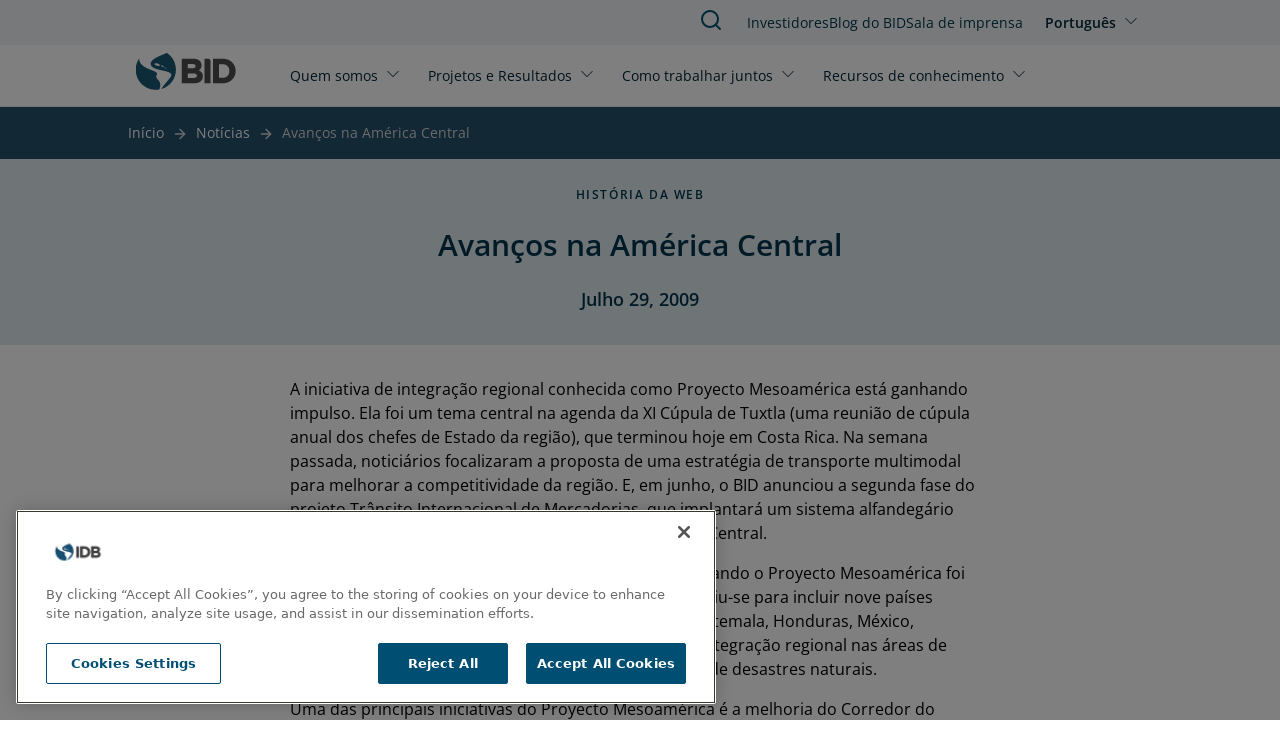

--- FILE ---
content_type: text/html; charset=UTF-8
request_url: https://www.iadb.org/pt-br/noticias/avancos-na-america-central
body_size: 6479
content:
<!DOCTYPE html>
<html lang="pt-br" dir="ltr" prefix="og: https://ogp.me/ns#" class="hide-until-hydrated">
  <head>
    <meta charset="utf-8" />
<noscript><style>form.antibot * :not(.antibot-message) { display: none !important; }</style>
</noscript><meta name="description" content="A iniciativa de integração regional conhecida como Proyecto Mesoamérica está ganhando impulso. Ela foi um tema central na agenda da XI Cúpula de Tuxtla (uma reunião de cúpula anual dos chefes de Estado da região), que terminou hoje em Costa Rica. Na semana passada, noticiários focalizaram a proposta de uma estratégia de transporte multimodal para melhorar a competitividade da região. E, em junho, o BID anunciou a segunda fase do projeto Trânsito Internacional de Mercadorias, que implantará um sistema alfandegário unificado nas fronteiras de todos os países da América Central." />
<meta name="keywords" content="Saúde, Sistema de Transporte" />
<link rel="canonical" href="https://www.iadb.org/pt-br/noticias/avancos-na-america-central" />
<meta property="og:site_name" content="BID" />
<meta property="og:type" content="News" />
<meta property="og:url" content="https://www.iadb.org/pt-br/noticias/avancos-na-america-central" />
<meta property="og:title" content="Avanços na América Central" />
<meta property="og:description" content="A iniciativa de integração regional conhecida como Proyecto Mesoamérica está ganhando impulso. Ela foi um tema central na agenda da XI Cúpula de Tuxtla (uma reunião de cúpula anual dos chefes de Estado da região), que terminou hoje em Costa Rica. Na semana passada, noticiários focalizaram a proposta de uma estratégia de transporte multimodal para melhorar a competitividade da região. E, em junho, o BID anunciou a segunda fase do projeto Trânsito Internacional de Mercadorias, que implantará um sistema alfandegário unificado nas fronteiras de todos os países da América Central." />
<meta name="google-site-verification" content="j9Dj427NN7BqS9i_8zpS4C2G44bR3QRupWOwhnwORpY" />
<meta name="google-site-verification" content="x8KuNWEEsfc8Pxww2l0GVqQKFlIvZ8P3NxZzfBCFlro" />
<meta name="Generator" content="Drupal 10 (https://www.drupal.org)" />
<meta name="MobileOptimized" content="width" />
<meta name="HandheldFriendly" content="true" />
<meta name="viewport" content="width=device-width, initial-scale=1.0" />
<script>var ct_check_js_val = '5ca60ad8b99c55939a02bbfb1ed90fe3';var drupal_ac_antibot_cookie_value = '3f953a9d6ae52eb99419e659eb7c16e7365a3155fb7f6134b489f2d84f07c43a';var ct_use_cookies = 1;var ct_use_alt_cookies = 0;var ct_capture_buffer = 0;</script>
<script src="https://cdn.cookielaw.org/scripttemplates/otSDKStub.js" type="text/javascript" charset="UTF-8" data-domain-script="c50482e3-f10f-4d20-b0da-f6e7481b670a"></script>
<script type="text/javascript">
function OptanonWrapper() { }
</script>
<script></script>
<meta http-equiv="X-UA-Compatible" content="IE=edge" />
<link rel="icon" href="/themes/custom/outline_extended/favicon.ico" type="image/vnd.microsoft.icon" />
<link rel="alternate" hreflang="en" href="https://www.iadb.org/en/news/mesoamerica-advances" />
<link rel="alternate" hreflang="pt-br" href="https://www.iadb.org/pt-br/noticias/avancos-na-america-central" />
<script src="/sites/default/files/google_tag/idb_gtm/google_tag.script.js?t8zovw" defer></script>
<script>window.a2a_config=window.a2a_config||{};a2a_config.callbacks=[];a2a_config.overlays=[];a2a_config.templates={};</script>

    <title>BID | Avanços na América Central</title>
    <link rel="stylesheet" media="all" href="/sites/default/files/css/css_dm0zFYvS1c0M6gi-d0XJ2tbHJZ7XtcYyFkzSJoi9WOo.css?delta=0&amp;language=pt-br&amp;theme=outline_extended&amp;include=eJxty8EKhUAIheEXmvKRBksLydEhbdHbd7m0CGp3-A4_EqWjnYD3GJfdLcvsRpLihlobR-DK8LDhtuJHqhjXf8VGQByy2tv5l_ouqO-roVgJaV25du9Hr5P6vAV8WIkzkhtMGHwBqChLHA" />
<link rel="stylesheet" media="all" href="/sites/default/files/css/css_AawwuYLTJiG2W1i5_jjRC2802p8ejQpZkBIyXtQLPDY.css?delta=1&amp;language=pt-br&amp;theme=outline_extended&amp;include=eJxty8EKhUAIheEXmvKRBksLydEhbdHbd7m0CGp3-A4_EqWjnYD3GJfdLcvsRpLihlobR-DK8LDhtuJHqhjXf8VGQByy2tv5l_ouqO-roVgJaV25du9Hr5P6vAV8WIkzkhtMGHwBqChLHA" />

    <script type="application/json" data-drupal-selector="drupal-settings-json">{"path":{"baseUrl":"\/","pathPrefix":"pt-br\/","currentPath":"node\/45436","currentPathIsAdmin":false,"isFront":false,"currentLanguage":"pt-br"},"pluralDelimiter":"\u0003","suppressDeprecationErrors":true,"simple_popup_blocks":{"settings":[{"uid":"simple_pop_up","type":"1","css_selector":"1","identifier":"simple-popup","layout":"4","visit_counts":"0","overlay":"1","trigger_method":0,"trigger_selector":"#custom-css-id","delay":"1","enable_escape":false,"trigger_width":null,"minimize":false,"close":false,"use_time_frequency":false,"time_frequency":"3600","show_minimized_button":false,"width":"1000","cookie_expiry":"100","status":"1"}]},"statistics":{"data":{"nid":"45436"},"url":"\/core\/modules\/statistics\/statistics.php"},"ajaxTrustedUrl":{"form_action_p_pvdeGsVG5zNF_XLGPTvYSKCf43t8qZYSwcfZl2uzM":true},"idbAuroraChat":{"apiUrl":"https:\/\/www.iadb.org\/aurora-chat\/aurora-chat-api"},"user":{"uid":0,"permissionsHash":"79e31eff9bfecdc47922e2a1c088269778fa3a78eca3259e3fd3f9c27559deb9"}}</script>
<script src="/sites/default/files/js/js_wVhRj6o6KTvC-pj1wU4nDivSIbaa9eG39vCzJB-0pbc.js?scope=header&amp;delta=0&amp;language=pt-br&amp;theme=outline_extended&amp;include=[base64]"></script>
<script src="/themes/contrib/outline_frontend/dist/outline.js?t8zovw" type="module" weight="100"></script>
<script src="/sites/default/files/js/js_PBGa-BTSg4HynBicp2B6S8_6hJtV8as_s11CoVqGK9k.js?scope=header&amp;delta=2&amp;language=pt-br&amp;theme=outline_extended&amp;include=[base64]"></script>
<script src="https://cdn.jsdelivr.net/npm/powerbi-client@2.22.1/dist/powerbi.min.js"></script>
<script src="/modules/custom/powerbi_embed/js/powerbi_embed-customizer.js?v=1.0.0"></script>

    <noscript>
      <style>body{opacity:1}</style>
    </noscript>
  </head>
  <body>
        <div role="navigation" aria-labelledby="skip-to-main">
      <a id="skip-to-main" href="#main-content" class="visually-hidden focusable">
        Pular para o conteúdo principal
      </a>
    </div>
    <noscript><iframe src="https://www.googletagmanager.com/ns.html?id=GTM-M4DCMK4" height="0" width="0" style="display:none;visibility:hidden"></iframe></noscript>
      <div class="dialog-off-canvas-main-canvas" data-off-canvas-main-canvas>
    <header>
  <div>
    
<idb-header>
	<idb-language-switcher
  trigger-text="Português"
  trigger-label="Click to change language"
  trigger-variant="none"
  slot="language"
>
  <div slot="dropdown">
    <ul class="links"><li hreflang="en" data-drupal-link-system-path="node/45436"><a href="/en/news/mesoamerica-advances" class="language-link" hreflang="en" data-drupal-link-system-path="node/45436">English</a></li><li hreflang="pt-br" data-drupal-link-system-path="node/45436" class="is-active" aria-current="page"><a href="/pt-br/noticias/avancos-na-america-central" class="language-link is-active" hreflang="pt-br" data-drupal-link-system-path="node/45436" aria-current="page">Português</a></li></ul>
  </div>
</idb-language-switcher>

	<div slot="mobile-open">
		<a href="#" aria-label="Open Menu">
			<outline-icon library="lucide" name="menu"></outline-icon>
		</a>
	</div>
	<div slot="mobile-close">
		<a href="#" aria-label="Close Menu">
			<outline-icon library="lucide" name="x"></outline-icon>
		</a>
	</div>
	<div slot="search">
		<a href="/pt-br/search" aria-label="Pesquisar BID">
			<outline-icon library="lucide" name="search"></outline-icon>
		</a>
	</div>
	<a href="/pt-br" rel="home" slot="logo" aria-label="Inter-American Development Bank Home">
		<idb-logo logo="pt"></idb-logo>
	</a>
	<idb-primary-menu slot="primary">
<nav role="navigation" aria-labelledby="block-outline-extended-main-menu-menu">
    
  <idb-heading margin-size="0px"  id="block-outline-extended-main-menu-menu" hidden>Main navigation</idb-heading>
  

        

<div class="flex flex-col lg:flex-row lg:flex-wrap">
      <idb-primary-menu-dropdown id="parent-link-id-1" trigger-text="Quem somos" trigger-variant="none" trigger-size="small" trigger-url="">
          <div slot="dropdown">
        <div class="submenu-wrapper">
          <div class="submenu-inner">
                      <ul class="submenu-column">
            <p class="group-heading">Estrategia</p>
                          <li class="submenu-item">
                <outline-link>
                  <a href="/pt-br/quem-somos/sobre-nos" target="">
                    Sobre Nós
                  </a>
                </outline-link>
              </li>
                          <li class="submenu-item">
                <outline-link>
                  <a href="/pt-br/quem-somos/estrategia-institucional" target="_self">
                    Estratégia Institucional
                  </a>
                </outline-link>
              </li>
                          <li class="submenu-item">
                <outline-link>
                  <a href="/pt-br/quem-somos/topicos" target="_self">
                    Tópicos
                  </a>
                </outline-link>
              </li>
                        </ul>
                      <ul class="submenu-column">
            <p class="group-heading">Estrutura</p>
                          <li class="submenu-item">
                <outline-link>
                  <a href="/pt-br/quem-somos/como-estamos-organizados" target="_self">
                    Como Estamos Organizados
                  </a>
                </outline-link>
              </li>
                          <li class="submenu-item">
                <outline-link>
                  <a href="/pt-br/quem-somos/escritorios-nacionais" target="_self">
                    Representaçãoes por País
                  </a>
                </outline-link>
              </li>
                        </ul>
                      <ul class="submenu-column">
            <p class="group-heading">Transparência</p>
                          <li class="submenu-item">
                <outline-link>
                  <a href="/pt-br/quem-somos/acesso-informacao" target="_self">
                    Acesso à Informação
                  </a>
                </outline-link>
              </li>
                          <li class="submenu-item">
                <outline-link>
                  <a href="/pt-br/quem-somos/enviar-uma-alegacao" target="_self">
                    Faça uma Reclamação
                  </a>
                </outline-link>
              </li>
                          <li class="submenu-item">
                <outline-link>
                  <a href="https://iadb.my.site.com/IDBPublicConsultation/s/?language=en_US" target="_blank">
                    Consulta Pública
                  </a>
                </outline-link>
              </li>
                        </ul>
                      <ul class="submenu-column">
            <p class="group-heading">Responsabilidade</p>
                          <li class="submenu-item">
                <outline-link>
                  <a href="/pt-br/quem-somos/independent-evaluation" target="">
                    Avaliação Independente
                  </a>
                </outline-link>
              </li>
                          <li class="submenu-item">
                <outline-link>
                  <a href="https://mici.iadb.org" target="_blank">
                    Mecanismo de Responsabilidade
                  </a>
                </outline-link>
              </li>
                        </ul>
                    </div>
        </div>
      </div>
      </idb-primary-menu-dropdown>
      <idb-primary-menu-dropdown id="parent-link-id-2" trigger-text="Projetos e Resultados" trigger-variant="none" trigger-size="small" trigger-url="">
          <div slot="dropdown">
        <div class="submenu-wrapper">
          <div class="submenu-inner">
                      <ul class="submenu-column">
            <p class="group-heading"></p>
                          <li class="submenu-item">
                <outline-link>
                  <a href="/pt-br/project-search" target="_self">
                    Projetos
                  </a>
                </outline-link>
              </li>
                          <li class="submenu-item">
                <outline-link>
                  <a href="/pt-br/quem-somos/estrategia-institucional/medindo-nossos-resultados" target="">
                    Medindo Nossos Resultados
                  </a>
                </outline-link>
              </li>
                          <li class="submenu-item">
                <outline-link>
                  <a href="/pt-br/projetos-e-resultados/efetividade-no-desenvolvimento" target="">
                    Efetividade no desenvolvimento
                  </a>
                </outline-link>
              </li>
                          <li class="submenu-item">
                <outline-link>
                  <a href="https://www.iadb.org/en/projects-and-results/impact-region" target="">
                    Impact in the Region
                  </a>
                </outline-link>
              </li>
                        </ul>
                    </div>
        </div>
      </div>
      </idb-primary-menu-dropdown>
      <idb-primary-menu-dropdown id="parent-link-id-3" trigger-text="Como trabalhar juntos" trigger-variant="none" trigger-size="small" trigger-url="">
          <div slot="dropdown">
        <div class="submenu-wrapper">
          <div class="submenu-inner">
                      <ul class="submenu-column">
            <p class="group-heading">Partes interessadas</p>
                          <li class="submenu-item">
                <outline-link>
                  <a href="/pt-br/como-podemos-trabalhar-juntos/setor-publico" target="_self">
                    Setor Público
                  </a>
                </outline-link>
              </li>
                          <li class="submenu-item">
                <outline-link>
                  <a href="/pt-br/como-podemos-trabalhar-juntos/setor-privado" target="_self">
                    Setor Privado
                  </a>
                </outline-link>
              </li>
                          <li class="submenu-item">
                <outline-link>
                  <a href="/pt-br/como-podemos-trabalhar-juntos/empreendedores" target="_self">
                    Empreendedores
                  </a>
                </outline-link>
              </li>
                          <li class="submenu-item">
                <outline-link>
                  <a href="/pt-br/como-podemos-trabalhar-juntos/aliados-e-doadores-estrategicos" target="_self">
                    Aliados Estratégicos e Doadores
                  </a>
                </outline-link>
              </li>
                          <li class="submenu-item">
                <outline-link>
                  <a href="/pt-br/como-podemos-trabalhar-juntos/sociedade-civil" target="_self">
                    Sociedade Civil
                  </a>
                </outline-link>
              </li>
                        </ul>
                      <ul class="submenu-column">
            <p class="group-heading">Oportunidades de trabalho</p>
                          <li class="submenu-item">
                <outline-link>
                  <a href="/pt-br/como-podemos-trabalhar-juntos/profissionais" target="_self">
                    Profissionais
                  </a>
                </outline-link>
              </li>
                          <li class="submenu-item">
                <outline-link>
                  <a href="/pt-br/como-podemos-trabalhar-juntos/estudantes-e-recem-formados" target="_self">
                    Estudantes e recém-formados
                  </a>
                </outline-link>
              </li>
                        </ul>
                      <ul class="submenu-column">
            <p class="group-heading">Licitações</p>
                          <li class="submenu-item">
                <outline-link>
                  <a href="/pt-br/como-podemos-trabalhar-juntos/aquisicoes/aquisicoes-de-projetos" target="">
                    Aquisições de projetos
                  </a>
                </outline-link>
              </li>
                          <li class="submenu-item">
                <outline-link>
                  <a href="/pt-br/como-podemos-trabalhar-juntos/aquisicoes/aquisicao-corporativa" target="">
                    Aquisição corporativa
                  </a>
                </outline-link>
              </li>
                        </ul>
                    </div>
        </div>
      </div>
      </idb-primary-menu-dropdown>
      <idb-primary-menu-dropdown id="parent-link-id-4" trigger-text="Recursos de conhecimento" trigger-variant="none" trigger-size="small" trigger-url="">
          <div slot="dropdown">
        <div class="submenu-wrapper">
          <div class="submenu-inner">
                      <ul class="submenu-column">
            <p class="group-heading"></p>
                          <li class="submenu-item">
                <outline-link>
                  <a href="https://publications.iadb.org/pt" target="_blank">
                    Publicações
                  </a>
                </outline-link>
              </li>
                          <li class="submenu-item">
                <outline-link>
                  <a href="/pt-br/recursos-de-conhecimento/dados" target="">
                    Dados
                  </a>
                </outline-link>
              </li>
                          <li class="submenu-item">
                <outline-link>
                  <a href="/pt-br/recursos-de-conhecimento/pesquisa-no-bid" target="_self">
                    Pesquisa
                  </a>
                </outline-link>
              </li>
                        </ul>
                      <ul class="submenu-column">
            <p class="group-heading"></p>
                          <li class="submenu-item">
                <outline-link>
                  <a href="/pt-br/idb-blog" target="">
                    Blog do BID
                  </a>
                </outline-link>
              </li>
                          <li class="submenu-item">
                <outline-link>
                  <a href="https://cursos.iadb.org/pt-br" target="_blank">
                    Cursos
                  </a>
                </outline-link>
              </li>
                          <li class="submenu-item">
                <outline-link>
                  <a href="https://knowledge.iadb.org/pt-br/codigo-para-o-desenvolvimento" target="">
                    Código
                  </a>
                </outline-link>
              </li>
                        </ul>
                      <ul class="submenu-column">
            <p class="group-heading"></p>
                          <li class="submenu-item">
                <outline-link>
                  <a href="/pt-br/recursos-de-conhecimento/academiabid" target="_self">
                    Sobre AcademiaBID
                  </a>
                </outline-link>
              </li>
                        </ul>
                    </div>
        </div>
      </div>
      </idb-primary-menu-dropdown>
  </div>

  </nav>
</idb-primary-menu>
	<div slot="utility" style="margin-top:1px;">
		<idb-utility-menu variant="header">
			  
							<ul class="header-utility">
												<li>
						<outline-link><a href="/pt-br/como-podemos-trabalhar-juntos/investidores" target="_self" data-drupal-link-system-path="node/28735">Investidores</a></outline-link>
											</li>
									<li>
						<outline-link><a href="/pt-br/idb-blog" data-drupal-link-system-path="node/579674">Blog do BID </a></outline-link>
											</li>
									<li>
						<outline-link><a href="/pt-br/sala-de-imprensa" data-drupal-link-system-path="node/35">Sala de imprensa</a></outline-link>
											</li>
							</ul>
			



		</idb-utility-menu>
	</div>
</idb-header>

  </div>

  <div>
    
  </div>
</header>

<main tabindex="-1" aria-label="Main site content" id="main-content"  class="outline-none">
            <outline-container>
      <h1 margin-size="0px" class="visually-hidden">Avanços na América Central</h1>
    </outline-container>
      <div class="relative region--content">
    <div id="block-outline-extended-breadcrumbs">
      
        
          <idb-breadcrumbs>
    <nav class="breadcrumb" aria-label="trilha de navegação">
      
                                    <span><a href="/pt-br">Início</a></span>
                                                      <span class="previous"><a href="/pt-br/noticias/busqueda-de-noticias">Notícias</a></span>
                                        <span class="last">Avanços na América Central</span>
                  </nav>
  </idb-breadcrumbs>

  </div>
<div data-drupal-messages-fallback class="hidden"></div>
<div id="block-outline-extended-content">
      
        
        
<article >
  

  <idb-section-wrapper section-background="blue" header-alignment="center" eyebrow="História da web" heading="Avanços na América Central" subheading="Julho 29, 2009"></idb-section-wrapper>
  
  <section class="px-12">
    <idb-styled-text class="max-w-[700px] mx-auto mt-8">
      <div>
        



<idb-styled-text>
			<div><p>A iniciativa de integração regional conhecida como Proyecto Mesoamérica está ganhando impulso. Ela foi um tema central na agenda da XI Cúpula de Tuxtla (uma reunião de cúpula anual dos chefes de Estado da região), que terminou hoje em Costa Rica. Na semana passada, noticiários focalizaram a proposta de uma estratégia de transporte multimodal para melhorar a competitividade da região. E, em junho, o BID anunciou a segunda fase do projeto Trânsito Internacional de Mercadorias, que implantará um sistema alfandegário unificado nas fronteiras de todos os países da América Central.</p><p>A iniciativa começou a avançar mais rápido em 2007, quando o Proyecto Mesoamérica foi criado como sucessor do Plan Puebla-Panamá e expandiu-se para incluir nove países membros (Belize, Colômbia, Costa Rica, El Salvador, Guatemala, Honduras, México, Nicarágua e Panamá). A ideia é centrar os esforços na integração regional nas áreas de transporte, energia, comunicações, saúde e prevenção de desastres naturais.</p><p>Uma das principais iniciativas do Proyecto Mesoamérica é a melhoria do Corredor do Pacífico, uma estrada de 3.200 quilômetros de extensão que vai do Panamá até a cidade de Puebla, no México, e é a principal ligação logística e de transporte para a integração e o comércio. Os planos de alargar e modernizar a rodovia e de aperfeiçoar a sinalização e a infraestrutura nos pontos de fronteira ao longo do Corredor do Pacífico exigirão investimentos de pelo menos US$ 1 bilhão. O projeto incluirá também medidas para aumentar a segurança e reduzir o tempo de trânsito pelo corredor e impulsionar a implantação do sistema de integração alfandegária que está sendo financiado pelo BID.</p><p><img alt="Imagem removida." height="16" src="/core/misc/icons/e32700/error.svg" width="16" title="Esta imagem foi removida. Por razões de segurança, apenas as imagens do domínio local são permitidas." class="filter-image-invalid"></p><p>O Corredor do Pacífico é parte da Rede Internacional de Rodovias Mesoamericanas, constituído por mais de&nbsp;12.600 quilômetros de estradas que cruzam uma ou mais fronteiras do México Central ao Panamá.</p><p>Outro componente crucial do Proyecto Mesoamérica é o Sistema de Interconexão Elétrica para os Países da América Central (SIEPAC), uma rede de 1.800 quilômetros de linhas de transmissão que se estende da Colômbia ao México e está quase pronta. O BID financiou 90% do SIEPAC, que começará a operar no primeiro trimestre de 2010. O restante foi financiado pelo Banco Centro-americano de Integração Econômica e pelo Governo da Espanha.</p></div>
	</idb-styled-text>

      </div>
    </idb-styled-text>
  </section>

  
  
  
  
    
    

</article>

  </div>

  </div>

</main>
<footer>
  	<idb-footer language="pt-br">
		<idb-utility-menu variant="footer" slot="primary">
			  
							<ul class="footer-utility">
												<li>
						<outline-link><a href="/pt-br/noticias/busqueda-de-noticias" data-drupal-link-system-path="node/49373">Notícias</a></outline-link>
											</li>
									<li>
						<outline-link><a href="https://events.iadb.org/calendar/?lang=pt" target="_blank">Eventos</a></outline-link>
											</li>
									<li>
						<outline-link><a href="/pt-br/como-podemos-trabalhar-juntos/oportunidades-de-emprego/faca-conosco-uma-carreira-de-impacto" target="_self" data-drupal-link-system-path="node/154">Empregos</a></outline-link>
											</li>
									<li>
						<outline-link><a href="/pt-br/quem-somos/escritorios-nacionais/sede-do-bid" data-drupal-link-system-path="node/48301">Contato</a></outline-link>
											</li>
									<li>
						<outline-link><a href="/pt-br/quem-somos/transparencia" target="_self" data-drupal-link-system-path="node/49129">Transparência e Responsabilidade</a></outline-link>
											</li>
									<li>
						<outline-link><a href="/pt-br/quem-somos/enviar-uma-alegacao" target="_self" data-drupal-link-system-path="node/49194">Faça uma reclamação</a></outline-link>
											</li>
									<li>
						<outline-link><a href="/pt-br/quem-somos/ati-request-form" target="_self" data-drupal-link-system-path="node/49887">Pedido de Informações</a></outline-link>
											</li>
									<li>
						<outline-link><a href="/pt-br/home/termos-condicoes-e-avisos" data-drupal-link-system-path="node/312529">Termos, Condições e Avisos de Privacidade</a></outline-link>
											</li>
									<li>
						<outline-link><a href="/pt-br/extranet" target="_self" title="Plataformas internas" data-drupal-link-system-path="node/48300">Extranet</a></outline-link>
											</li>
							</ul>
			



		</idb-utility-menu>
	</idb-footer>

</footer>

  </div>

    
    <div role="navigation" aria-labelledby="skip-to-top">
      <a id="skip-to-top" href="#main-content" class="visually-hidden focusable">
        Jump back to top
      </a>
    </div>
    <script src="https://static.addtoany.com/menu/page.js" defer></script>
<script src="/sites/default/files/js/js_bDo68GkEkPhZLddauGPh55gWO7WlN_XrL_qS0_xfzL0.js?scope=footer&amp;delta=1&amp;language=pt-br&amp;theme=outline_extended&amp;include=[base64]"></script>
<script src="https://cdn.jsdelivr.net/npm/feather-icons/dist/feather.min.js"></script>
<script src="/sites/default/files/js/js_9lfNKKgUYvSIyQWWnrCjRwm5SFmjQVIx_aNUHVDNmVU.js?scope=footer&amp;delta=3&amp;language=pt-br&amp;theme=outline_extended&amp;include=[base64]"></script>

  <script>(function(){function c(){var b=a.contentDocument||a.contentWindow.document;if(b){var d=b.createElement('script');d.innerHTML="window.__CF$cv$params={r:'9c06c71129542407',t:'MTc2ODgzMDM3OQ=='};var a=document.createElement('script');a.src='/cdn-cgi/challenge-platform/scripts/jsd/main.js';document.getElementsByTagName('head')[0].appendChild(a);";b.getElementsByTagName('head')[0].appendChild(d)}}if(document.body){var a=document.createElement('iframe');a.height=1;a.width=1;a.style.position='absolute';a.style.top=0;a.style.left=0;a.style.border='none';a.style.visibility='hidden';document.body.appendChild(a);if('loading'!==document.readyState)c();else if(window.addEventListener)document.addEventListener('DOMContentLoaded',c);else{var e=document.onreadystatechange||function(){};document.onreadystatechange=function(b){e(b);'loading'!==document.readyState&&(document.onreadystatechange=e,c())}}}})();</script></body>
</html>
